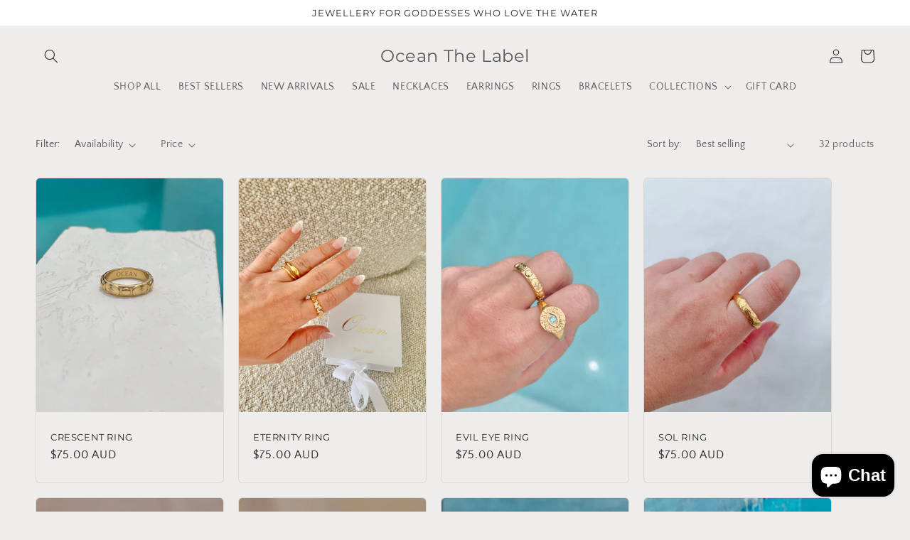

--- FILE ---
content_type: application/x-javascript; charset=utf-8
request_url: https://bundler.nice-team.net/app/shop/status/oceanthelabel.myshopify.com.js?1769519798
body_size: -330
content:
var bundler_settings_updated='1765430612';